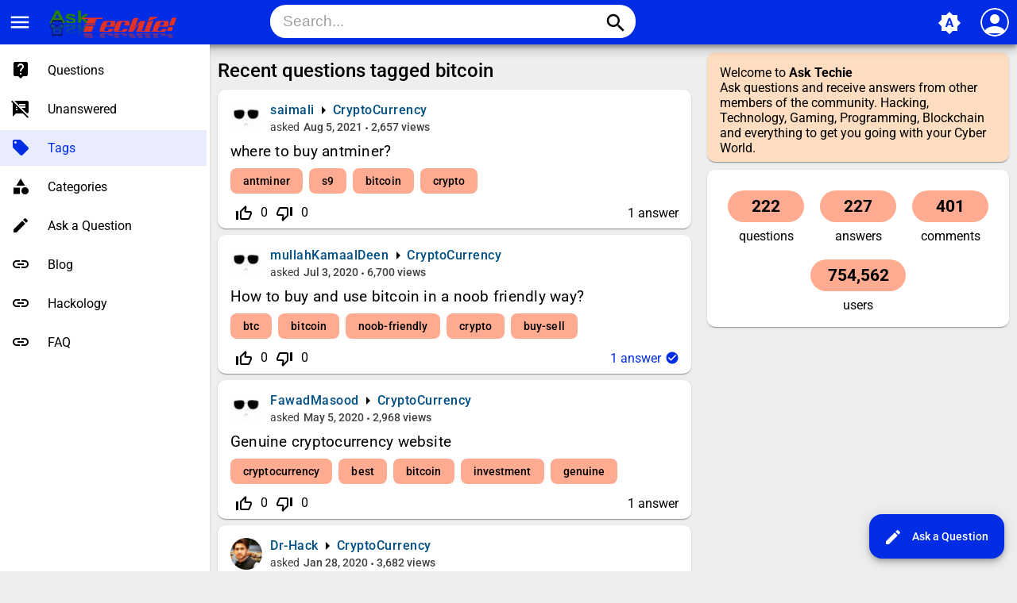

--- FILE ---
content_type: text/html; charset=utf-8
request_url: https://drhack.net/tag/bitcoin
body_size: 8514
content:
<!DOCTYPE html>
<html lang="en">
	<!-- Powered by Question2Answer - http://www.question2answer.org/ -->
	<head>
		<meta charset="utf-8">
		<title>Recent questions tagged bitcoin - Ask Techie - Hackology</title>
		<META NAME="robots" CONTENT="noindex, follow">
			<meta name="viewport" content="width=device-width, initial-scale=1">
			<meta name="theme-color" content="#002de3">
				<link rel="manifest" href="../qa-theme/MayroPro-4.4.0/manifest.webmanifest">
					
						
							<style type="text/css">@font-face {font-family:Noto Serif;font-style:normal;font-weight:400;src:url(/cf-fonts/v/noto-serif/5.0.18/latin-ext/wght/normal.woff2);unicode-range:U+0100-02AF,U+0304,U+0308,U+0329,U+1E00-1E9F,U+1EF2-1EFF,U+2020,U+20A0-20AB,U+20AD-20CF,U+2113,U+2C60-2C7F,U+A720-A7FF;font-display:swap;}@font-face {font-family:Noto Serif;font-style:normal;font-weight:400;src:url(/cf-fonts/v/noto-serif/5.0.18/vietnamese/wght/normal.woff2);unicode-range:U+0102-0103,U+0110-0111,U+0128-0129,U+0168-0169,U+01A0-01A1,U+01AF-01B0,U+0300-0301,U+0303-0304,U+0308-0309,U+0323,U+0329,U+1EA0-1EF9,U+20AB;font-display:swap;}@font-face {font-family:Noto Serif;font-style:normal;font-weight:400;src:url(/cf-fonts/v/noto-serif/5.0.18/cyrillic/wght/normal.woff2);unicode-range:U+0301,U+0400-045F,U+0490-0491,U+04B0-04B1,U+2116;font-display:swap;}@font-face {font-family:Noto Serif;font-style:normal;font-weight:400;src:url(/cf-fonts/v/noto-serif/5.0.18/cyrillic-ext/wght/normal.woff2);unicode-range:U+0460-052F,U+1C80-1C88,U+20B4,U+2DE0-2DFF,U+A640-A69F,U+FE2E-FE2F;font-display:swap;}@font-face {font-family:Noto Serif;font-style:normal;font-weight:400;src:url(/cf-fonts/v/noto-serif/5.0.18/greek-ext/wght/normal.woff2);unicode-range:U+1F00-1FFF;font-display:swap;}@font-face {font-family:Noto Serif;font-style:normal;font-weight:400;src:url(/cf-fonts/v/noto-serif/5.0.18/latin/wght/normal.woff2);unicode-range:U+0000-00FF,U+0131,U+0152-0153,U+02BB-02BC,U+02C6,U+02DA,U+02DC,U+0304,U+0308,U+0329,U+2000-206F,U+2074,U+20AC,U+2122,U+2191,U+2193,U+2212,U+2215,U+FEFF,U+FFFD;font-display:swap;}@font-face {font-family:Noto Serif;font-style:normal;font-weight:400;src:url(/cf-fonts/v/noto-serif/5.0.18/greek/wght/normal.woff2);unicode-range:U+0370-03FF;font-display:swap;}@font-face {font-family:Noto Serif;font-style:normal;font-weight:700;src:url(/cf-fonts/v/noto-serif/5.0.18/latin-ext/wght/normal.woff2);unicode-range:U+0100-02AF,U+0304,U+0308,U+0329,U+1E00-1E9F,U+1EF2-1EFF,U+2020,U+20A0-20AB,U+20AD-20CF,U+2113,U+2C60-2C7F,U+A720-A7FF;font-display:swap;}@font-face {font-family:Noto Serif;font-style:normal;font-weight:700;src:url(/cf-fonts/v/noto-serif/5.0.18/greek/wght/normal.woff2);unicode-range:U+0370-03FF;font-display:swap;}@font-face {font-family:Noto Serif;font-style:normal;font-weight:700;src:url(/cf-fonts/v/noto-serif/5.0.18/vietnamese/wght/normal.woff2);unicode-range:U+0102-0103,U+0110-0111,U+0128-0129,U+0168-0169,U+01A0-01A1,U+01AF-01B0,U+0300-0301,U+0303-0304,U+0308-0309,U+0323,U+0329,U+1EA0-1EF9,U+20AB;font-display:swap;}@font-face {font-family:Noto Serif;font-style:normal;font-weight:700;src:url(/cf-fonts/v/noto-serif/5.0.18/cyrillic/wght/normal.woff2);unicode-range:U+0301,U+0400-045F,U+0490-0491,U+04B0-04B1,U+2116;font-display:swap;}@font-face {font-family:Noto Serif;font-style:normal;font-weight:700;src:url(/cf-fonts/v/noto-serif/5.0.18/cyrillic-ext/wght/normal.woff2);unicode-range:U+0460-052F,U+1C80-1C88,U+20B4,U+2DE0-2DFF,U+A640-A69F,U+FE2E-FE2F;font-display:swap;}@font-face {font-family:Noto Serif;font-style:normal;font-weight:700;src:url(/cf-fonts/v/noto-serif/5.0.18/greek-ext/wght/normal.woff2);unicode-range:U+1F00-1FFF;font-display:swap;}@font-face {font-family:Noto Serif;font-style:normal;font-weight:700;src:url(/cf-fonts/v/noto-serif/5.0.18/latin/wght/normal.woff2);unicode-range:U+0000-00FF,U+0131,U+0152-0153,U+02BB-02BC,U+02C6,U+02DA,U+02DC,U+0304,U+0308,U+0329,U+2000-206F,U+2074,U+20AC,U+2122,U+2191,U+2193,U+2212,U+2215,U+FEFF,U+FFFD;font-display:swap;}@font-face {font-family:Noto Serif;font-style:italic;font-weight:400;src:url(/cf-fonts/v/noto-serif/5.0.18/latin-ext/wght/italic.woff2);unicode-range:U+0100-02AF,U+0304,U+0308,U+0329,U+1E00-1E9F,U+1EF2-1EFF,U+2020,U+20A0-20AB,U+20AD-20CF,U+2113,U+2C60-2C7F,U+A720-A7FF;font-display:swap;}@font-face {font-family:Noto Serif;font-style:italic;font-weight:400;src:url(/cf-fonts/v/noto-serif/5.0.18/vietnamese/wght/italic.woff2);unicode-range:U+0102-0103,U+0110-0111,U+0128-0129,U+0168-0169,U+01A0-01A1,U+01AF-01B0,U+0300-0301,U+0303-0304,U+0308-0309,U+0323,U+0329,U+1EA0-1EF9,U+20AB;font-display:swap;}@font-face {font-family:Noto Serif;font-style:italic;font-weight:400;src:url(/cf-fonts/v/noto-serif/5.0.18/cyrillic-ext/wght/italic.woff2);unicode-range:U+0460-052F,U+1C80-1C88,U+20B4,U+2DE0-2DFF,U+A640-A69F,U+FE2E-FE2F;font-display:swap;}@font-face {font-family:Noto Serif;font-style:italic;font-weight:400;src:url(/cf-fonts/v/noto-serif/5.0.18/cyrillic/wght/italic.woff2);unicode-range:U+0301,U+0400-045F,U+0490-0491,U+04B0-04B1,U+2116;font-display:swap;}@font-face {font-family:Noto Serif;font-style:italic;font-weight:400;src:url(/cf-fonts/v/noto-serif/5.0.18/greek/wght/italic.woff2);unicode-range:U+0370-03FF;font-display:swap;}@font-face {font-family:Noto Serif;font-style:italic;font-weight:400;src:url(/cf-fonts/v/noto-serif/5.0.18/greek-ext/wght/italic.woff2);unicode-range:U+1F00-1FFF;font-display:swap;}@font-face {font-family:Noto Serif;font-style:italic;font-weight:400;src:url(/cf-fonts/v/noto-serif/5.0.18/latin/wght/italic.woff2);unicode-range:U+0000-00FF,U+0131,U+0152-0153,U+02BB-02BC,U+02C6,U+02DA,U+02DC,U+0304,U+0308,U+0329,U+2000-206F,U+2074,U+20AC,U+2122,U+2191,U+2193,U+2212,U+2215,U+FEFF,U+FFFD;font-display:swap;}@font-face {font-family:Noto Serif;font-style:italic;font-weight:700;src:url(/cf-fonts/v/noto-serif/5.0.18/cyrillic/wght/italic.woff2);unicode-range:U+0301,U+0400-045F,U+0490-0491,U+04B0-04B1,U+2116;font-display:swap;}@font-face {font-family:Noto Serif;font-style:italic;font-weight:700;src:url(/cf-fonts/v/noto-serif/5.0.18/greek/wght/italic.woff2);unicode-range:U+0370-03FF;font-display:swap;}@font-face {font-family:Noto Serif;font-style:italic;font-weight:700;src:url(/cf-fonts/v/noto-serif/5.0.18/cyrillic-ext/wght/italic.woff2);unicode-range:U+0460-052F,U+1C80-1C88,U+20B4,U+2DE0-2DFF,U+A640-A69F,U+FE2E-FE2F;font-display:swap;}@font-face {font-family:Noto Serif;font-style:italic;font-weight:700;src:url(/cf-fonts/v/noto-serif/5.0.18/latin/wght/italic.woff2);unicode-range:U+0000-00FF,U+0131,U+0152-0153,U+02BB-02BC,U+02C6,U+02DA,U+02DC,U+0304,U+0308,U+0329,U+2000-206F,U+2074,U+20AC,U+2122,U+2191,U+2193,U+2212,U+2215,U+FEFF,U+FFFD;font-display:swap;}@font-face {font-family:Noto Serif;font-style:italic;font-weight:700;src:url(/cf-fonts/v/noto-serif/5.0.18/latin-ext/wght/italic.woff2);unicode-range:U+0100-02AF,U+0304,U+0308,U+0329,U+1E00-1E9F,U+1EF2-1EFF,U+2020,U+20A0-20AB,U+20AD-20CF,U+2113,U+2C60-2C7F,U+A720-A7FF;font-display:swap;}@font-face {font-family:Noto Serif;font-style:italic;font-weight:700;src:url(/cf-fonts/v/noto-serif/5.0.18/vietnamese/wght/italic.woff2);unicode-range:U+0102-0103,U+0110-0111,U+0128-0129,U+0168-0169,U+01A0-01A1,U+01AF-01B0,U+0300-0301,U+0303-0304,U+0308-0309,U+0323,U+0329,U+1EA0-1EF9,U+20AB;font-display:swap;}@font-face {font-family:Noto Serif;font-style:italic;font-weight:700;src:url(/cf-fonts/v/noto-serif/5.0.18/greek-ext/wght/italic.woff2);unicode-range:U+1F00-1FFF;font-display:swap;}@font-face {font-family:Roboto;font-style:normal;font-weight:400;src:url(/cf-fonts/s/roboto/5.0.11/greek/400/normal.woff2);unicode-range:U+0370-03FF;font-display:swap;}@font-face {font-family:Roboto;font-style:normal;font-weight:400;src:url(/cf-fonts/s/roboto/5.0.11/latin/400/normal.woff2);unicode-range:U+0000-00FF,U+0131,U+0152-0153,U+02BB-02BC,U+02C6,U+02DA,U+02DC,U+0304,U+0308,U+0329,U+2000-206F,U+2074,U+20AC,U+2122,U+2191,U+2193,U+2212,U+2215,U+FEFF,U+FFFD;font-display:swap;}@font-face {font-family:Roboto;font-style:normal;font-weight:400;src:url(/cf-fonts/s/roboto/5.0.11/vietnamese/400/normal.woff2);unicode-range:U+0102-0103,U+0110-0111,U+0128-0129,U+0168-0169,U+01A0-01A1,U+01AF-01B0,U+0300-0301,U+0303-0304,U+0308-0309,U+0323,U+0329,U+1EA0-1EF9,U+20AB;font-display:swap;}@font-face {font-family:Roboto;font-style:normal;font-weight:400;src:url(/cf-fonts/s/roboto/5.0.11/cyrillic/400/normal.woff2);unicode-range:U+0301,U+0400-045F,U+0490-0491,U+04B0-04B1,U+2116;font-display:swap;}@font-face {font-family:Roboto;font-style:normal;font-weight:400;src:url(/cf-fonts/s/roboto/5.0.11/cyrillic-ext/400/normal.woff2);unicode-range:U+0460-052F,U+1C80-1C88,U+20B4,U+2DE0-2DFF,U+A640-A69F,U+FE2E-FE2F;font-display:swap;}@font-face {font-family:Roboto;font-style:normal;font-weight:400;src:url(/cf-fonts/s/roboto/5.0.11/greek-ext/400/normal.woff2);unicode-range:U+1F00-1FFF;font-display:swap;}@font-face {font-family:Roboto;font-style:normal;font-weight:400;src:url(/cf-fonts/s/roboto/5.0.11/latin-ext/400/normal.woff2);unicode-range:U+0100-02AF,U+0304,U+0308,U+0329,U+1E00-1E9F,U+1EF2-1EFF,U+2020,U+20A0-20AB,U+20AD-20CF,U+2113,U+2C60-2C7F,U+A720-A7FF;font-display:swap;}@font-face {font-family:Roboto;font-style:normal;font-weight:500;src:url(/cf-fonts/s/roboto/5.0.11/greek-ext/500/normal.woff2);unicode-range:U+1F00-1FFF;font-display:swap;}@font-face {font-family:Roboto;font-style:normal;font-weight:500;src:url(/cf-fonts/s/roboto/5.0.11/vietnamese/500/normal.woff2);unicode-range:U+0102-0103,U+0110-0111,U+0128-0129,U+0168-0169,U+01A0-01A1,U+01AF-01B0,U+0300-0301,U+0303-0304,U+0308-0309,U+0323,U+0329,U+1EA0-1EF9,U+20AB;font-display:swap;}@font-face {font-family:Roboto;font-style:normal;font-weight:500;src:url(/cf-fonts/s/roboto/5.0.11/cyrillic/500/normal.woff2);unicode-range:U+0301,U+0400-045F,U+0490-0491,U+04B0-04B1,U+2116;font-display:swap;}@font-face {font-family:Roboto;font-style:normal;font-weight:500;src:url(/cf-fonts/s/roboto/5.0.11/greek/500/normal.woff2);unicode-range:U+0370-03FF;font-display:swap;}@font-face {font-family:Roboto;font-style:normal;font-weight:500;src:url(/cf-fonts/s/roboto/5.0.11/cyrillic-ext/500/normal.woff2);unicode-range:U+0460-052F,U+1C80-1C88,U+20B4,U+2DE0-2DFF,U+A640-A69F,U+FE2E-FE2F;font-display:swap;}@font-face {font-family:Roboto;font-style:normal;font-weight:500;src:url(/cf-fonts/s/roboto/5.0.11/latin/500/normal.woff2);unicode-range:U+0000-00FF,U+0131,U+0152-0153,U+02BB-02BC,U+02C6,U+02DA,U+02DC,U+0304,U+0308,U+0329,U+2000-206F,U+2074,U+20AC,U+2122,U+2191,U+2193,U+2212,U+2215,U+FEFF,U+FFFD;font-display:swap;}@font-face {font-family:Roboto;font-style:normal;font-weight:500;src:url(/cf-fonts/s/roboto/5.0.11/latin-ext/500/normal.woff2);unicode-range:U+0100-02AF,U+0304,U+0308,U+0329,U+1E00-1E9F,U+1EF2-1EFF,U+2020,U+20A0-20AB,U+20AD-20CF,U+2113,U+2C60-2C7F,U+A720-A7FF;font-display:swap;}@font-face {font-family:Roboto;font-style:normal;font-weight:700;src:url(/cf-fonts/s/roboto/5.0.11/greek/700/normal.woff2);unicode-range:U+0370-03FF;font-display:swap;}@font-face {font-family:Roboto;font-style:normal;font-weight:700;src:url(/cf-fonts/s/roboto/5.0.11/greek-ext/700/normal.woff2);unicode-range:U+1F00-1FFF;font-display:swap;}@font-face {font-family:Roboto;font-style:normal;font-weight:700;src:url(/cf-fonts/s/roboto/5.0.11/latin/700/normal.woff2);unicode-range:U+0000-00FF,U+0131,U+0152-0153,U+02BB-02BC,U+02C6,U+02DA,U+02DC,U+0304,U+0308,U+0329,U+2000-206F,U+2074,U+20AC,U+2122,U+2191,U+2193,U+2212,U+2215,U+FEFF,U+FFFD;font-display:swap;}@font-face {font-family:Roboto;font-style:normal;font-weight:700;src:url(/cf-fonts/s/roboto/5.0.11/cyrillic/700/normal.woff2);unicode-range:U+0301,U+0400-045F,U+0490-0491,U+04B0-04B1,U+2116;font-display:swap;}@font-face {font-family:Roboto;font-style:normal;font-weight:700;src:url(/cf-fonts/s/roboto/5.0.11/latin-ext/700/normal.woff2);unicode-range:U+0100-02AF,U+0304,U+0308,U+0329,U+1E00-1E9F,U+1EF2-1EFF,U+2020,U+20A0-20AB,U+20AD-20CF,U+2113,U+2C60-2C7F,U+A720-A7FF;font-display:swap;}@font-face {font-family:Roboto;font-style:normal;font-weight:700;src:url(/cf-fonts/s/roboto/5.0.11/vietnamese/700/normal.woff2);unicode-range:U+0102-0103,U+0110-0111,U+0128-0129,U+0168-0169,U+01A0-01A1,U+01AF-01B0,U+0300-0301,U+0303-0304,U+0308-0309,U+0323,U+0329,U+1EA0-1EF9,U+20AB;font-display:swap;}@font-face {font-family:Roboto;font-style:normal;font-weight:700;src:url(/cf-fonts/s/roboto/5.0.11/cyrillic-ext/700/normal.woff2);unicode-range:U+0460-052F,U+1C80-1C88,U+20B4,U+2DE0-2DFF,U+A640-A69F,U+FE2E-FE2F;font-display:swap;}</style>
								<link rel="stylesheet" href="https://fonts.googleapis.com/icon?family=Material+Icons">
									<link rel="stylesheet" href="../qa-theme/MayroPro-4.4.0/qa-styles.min.css?1.8.8">
									<style type="text/css">/*Enter your custom CSS here */
.subscribe {
  margin: 80px auto;
  padding: 20px;
  width: 300px;
  background: white;
  border-radius: 5px;
  -webkit-box-shadow: 0 1px 2px rgba(0, 0, 0, 0.5);
  box-shadow: 0 1px 2px rgba(0, 0, 0, 0.5);
}

.subscribe-pitch {
  padding-left: 120px;
  background: url("../newsletter/img/email.png") 5px center no-repeat;
}
.subscribe-pitch > h3 {
  margin: 0 0 12px;
  font-size: 14px;
  font-weight: bold;
  color: #222;
  text-transform: uppercase;
}
.subscribe-pitch > p {
  line-height: 22px;
  color: #484848;
}

.subscribe-form {
  position: relative;
  margin: 20px -20px -20px;
  padding: 15px;
  background: #fafafa;
  border-top: 1px solid #ccc;
  border-radius: 0 0 6px 6px;
  background-image: -webkit-linear-gradient(top, #fafafa, #eaeaea 50%, #e1e1e1 51%, #f2f2f2);
  background-image: -moz-linear-gradient(top, #fafafa, #eaeaea 50%, #e1e1e1 51%, #f2f2f2);
  background-image: -o-linear-gradient(top, #fafafa, #eaeaea 50%, #e1e1e1 51%, #f2f2f2);
  background-image: linear-gradient(to bottom, #fafafa, #eaeaea 50%, #e1e1e1 51%, #f2f2f2);
  -webkit-box-shadow: inset 0 1px white;
  box-shadow: inset 0 1px white;
}

.subscribe-input {
  padding: 0 16px;
  width: 100%;
  height: 35px;
  font-family: 'Lucida Grande', Tahoma, Verdana, sans-serif;
  font-size: 15px;
  color: #444;
  background: #fefefe;
  background-clip: padding-box;
  border: 1px solid;
  border-color: #999 #aaa #aaa;
  border-radius: 20px;
  -webkit-box-shadow: inset 0 1px 1px rgba(0, 0, 0, 0.2), 0 1px #f8f8f8;
  box-shadow: inset 0 1px 1px rgba(0, 0, 0, 0.2), 0 1px #f8f8f8;
}
.subscribe-input:focus {
  outline: 0;
}

.subscribe-submit {
  display: block;
  position: absolute;
  top: 15px;
  right: 15px;
  padding-left: 15px;
  height: 35px;
  width: 60px;
  background: #60e160;
  border: 1px solid;
  border-color: #4c9d50 #4c9d50 #4c9d50 #55af5a;
  border-radius: 0 20px 20px 0;
  cursor: pointer;
  font: 0/0 serif;
  text-shadow: none;
  color: transparent;
  background-image: -webkit-linear-gradient(top, #84f087, #4cd94a);
  background-image: -moz-linear-gradient(top, #84f087, #4cd94a);
  background-image: -o-linear-gradient(top, #84f087, #4cd94a);
  background-image: linear-gradient(to bottom, #84f087, #4cd94a);
  -webkit-box-shadow: inset 0 1px rgba(255, 255, 255, 0.4);
  box-shadow: inset 0 1px rgba(255, 255, 255, 0.4);
}
.subscribe-submit:active {
  background: #4cdf4d;
  -webkit-box-shadow: inset 0 0 3px rgba(0, 0, 0, 0.3);
  box-shadow: inset 0 0 3px rgba(0, 0, 0, 0.3);
}
.subscribe-submit:before {
  content: '';
  display: block;
  margin-top: 1px;
  width: 25px;
  height: 19px;
  background: url("../newsletter/img/tick.png");
}</style>
									<link rel="stylesheet" TYPE="text/css" href="https://drhack.net/qa-plugin/q2a-custom-404-page-master/qa-custom-404-style.css">
									<style>
										.notify-container {
	left: 0;
	right: 0;
	top: 0;
	padding: 0;
	position: fixed;
	width: 100%;
	z-index: 10000;
}
.notify {
	background-color: #F6DF30;
	color: #444444;
	font-weight: bold;
	width: 100%;
	text-align: center;
	font-family: sans-serif;
	font-size: 14px;
	padding: 10px 0;
	position:relative;
}
.notify-close {
	color: #735005;
	cursor: pointer;
	font-size: 18px;
	line-height: 18px;
	padding: 0 3px;
	position: absolute;
	right: 8px;
	text-decoration: none;
	top: 8px;
}
.qa-faq-section-title {
	font-size:125%;
	font-weight:bold;
	margin:10px 0 5px;
	cursor:pointer;
}
.qa-faq-section-text {
	display:none;
	margin:0 0 10px 10px;
}
									</style>
									<link rel="canonical" href="https://drhack.net/tag/bitcoin">
									<script type="12c2aada52bf72cf2cf8e735-text/javascript">
									var qa_root = '..\/';
									var qa_request = 'tag\/bitcoin';
									</script>
									<script src="../qa-content/jquery-3.5.1.min.js" type="12c2aada52bf72cf2cf8e735-text/javascript"></script>
									<script src="../qa-content/qa-global.js?1.8.8" type="12c2aada52bf72cf2cf8e735-text/javascript"></script>
									<script src="../qa-theme/MayroPro-4.4.0/js/main.min.js?1.8.8" async type="12c2aada52bf72cf2cf8e735-text/javascript"></script>
								</head>
								<body
									class="qa-template-tag qa-body-js-off"
									>
									<script type="12c2aada52bf72cf2cf8e735-text/javascript">
										var b = document.getElementsByTagName('body')[0];
										b.className = b.className.replace('qa-body-js-off', 'qa-body-js-on');
									</script>
									<!-- Go to www.addthis.com/dashboard to customize your tools --> <script type="12c2aada52bf72cf2cf8e735-text/javascript" src="//s7.addthis.com/js/300/addthis_widget.js#pubid=Dr-Hack"></script> 
									<div class="qa-body-wrapper">
										
										<div class="qa-header">
											<div class="qa-logo">
												<a href="../" class="qa-logo-link" title="Ask Techie - Hackology"><img src="https://drhack.net/qa-theme/CleanStrap/uploads/ask_techie.png" alt="Ask Techie - Hackology"></a>
											</div>
											<i id="menu-toggle" onclick="if (!window.__cfRLUnblockHandlers) return false; toggleMenu()" class="material-icons" data-cf-modified-12c2aada52bf72cf2cf8e735-="">menu</i>
											<i id="search-toggle" onclick="if (!window.__cfRLUnblockHandlers) return false; toggleSearch()" class="material-icons" data-cf-modified-12c2aada52bf72cf2cf8e735-="">search</i>
											<div id="user-toggle" onclick="if (!window.__cfRLUnblockHandlers) return false; toggleUser()" data-cf-modified-12c2aada52bf72cf2cf8e735-="">
												<div class="login-person"><i class="material-icons">person</i></div>
											</div>
											<div id="qa-nav-user">
												<div class="qa-nav-user">
													<ul class="qa-nav-user-list">
														<li class="qa-nav-user-item qa-nav-user-login">
															<a href="../login?to=tag%2Fbitcoin" class="qa-nav-user-link">Login</a>
														</li>
														<li class="qa-nav-user-item qa-nav-user-register">
															<a href="../register?to=tag%2Fbitcoin" class="qa-nav-user-link">Register</a>
														</li>
													</ul>
													<div class="qa-nav-user-clear">
													</div>
												</div>
												<div id="qa-nav-user-clear" onclick="if (!window.__cfRLUnblockHandlers) return false; toggleUser()" data-cf-modified-12c2aada52bf72cf2cf8e735-=""></div>
											</div>
											<div id="qa-search">
												<div class="qa-search">
													<form method="get" action="../search">
														
														<input type="text" placeholder="Search..." name="q" value="" class="qa-search-field">
														<button type="submit" class="qa-search-button"><i class="material-icons">search</i></button>
													</form>
												</div>
											</div>
											<div class="fab">
												<i id="theme-toggle" class="material-icons" onclick="if (!window.__cfRLUnblockHandlers) return false; toggleTheme(this)" title="System default" data-cf-modified-12c2aada52bf72cf2cf8e735-="">brightness_auto</i>
												<div class="qam-ask"><a href="../ask" class="qam-ask-link"><i class="material-icons">edit</i>Ask a Question</a></div>
											</div>
											<div id="qa-nav-main">
												<div class="qa-logo">
													<a href="../" class="qa-logo-link" title="Ask Techie - Hackology"><img src="https://drhack.net/qa-theme/CleanStrap/uploads/ask_techie.png" alt="Ask Techie - Hackology"></a>
												</div>
												<div class="qa-nav-main">
													<ul class="qa-nav-main-list">
														<li class="qa-nav-main-item qa-nav-main-questions">
															<a href="../questions" class="qa-nav-main-link">Questions</a>
														</li>
														<li class="qa-nav-main-item qa-nav-main-unanswered">
															<a href="../unanswered" class="qa-nav-main-link">Unanswered</a>
														</li>
														<li class="qa-nav-main-item qa-nav-main-tag">
															<a href="../tags" class="qa-nav-main-link qa-nav-main-selected">Tags</a>
														</li>
														<li class="qa-nav-main-item qa-nav-main-categories">
															<a href="../categories" class="qa-nav-main-link">Categories</a>
														</li>
														<li class="qa-nav-main-item qa-nav-main-ask">
															<a href="../ask" class="qa-nav-main-link">Ask a Question</a>
														</li>
														<li class="qa-nav-main-item qa-nav-main-custom-1">
															<a href="https://blog.drhack.net" class="qa-nav-main-link" target="_blank">Blog</a>
														</li>
														<li class="qa-nav-main-item qa-nav-main-hackology">
															<a href="../hackology" class="qa-nav-main-link">Hackology</a>
														</li>
														<li class="qa-nav-main-item qa-nav-main-custom-3">
															<a href="../faq" class="qa-nav-main-link">FAQ</a>
														</li>
													</ul>
													<div class="qa-nav-main-clear">
													</div>
												</div>
											</div>
											<div id="qa-nav-main-clear" onclick="if (!window.__cfRLUnblockHandlers) return false; toggleMenu()" data-cf-modified-12c2aada52bf72cf2cf8e735-=""></div>
											<div class="qa-header-clear">
											</div>
										</div> <!-- END qa-header -->
										
										<div class="qam-main-sidepanel">
											<div class="qa-main">
												<div class="qa-main-heading">
													<h1>
														
														
														Recent questions tagged bitcoin
														
													</h1>
												</div>
												<div class="qa-part-q-list">
													<form method="post" action="../tag/bitcoin">
														<div class="qa-q-list">
															
															<div class="qa-q-list-item" id="q959">
																<div class="qa-q-item-main">
																	<div class="qam-q-post-meta">
																		<span class="qa-q-item-avatar-meta">
																			<span class="qa-q-item-avatar">
																				<a href="../user/saimali" class="qa-avatar-link"><img src="../?qa=image&amp;qa_blobid=16936844269840206568&amp;qa_size=35" width="35" height="31" class="qa-avatar-image" alt=""></a>
																			</span>
																			<span class="qa-q-item-meta">
																				<span class="qa-q-item-who">
																					<span class="qa-q-item-who-pad">by </span>
																					<span class="qa-q-item-who-data"><a href="../user/saimali" class="qa-user-link">saimali</a></span>
																				</span>
																				<span class="qa-q-item-where">
																					<span class="qa-q-item-where-pad">in </span><span class="qa-q-item-where-data"><a href="../cryptocurrency" class="qa-category-link">CryptoCurrency</a></span>
																				</span>
																				<span class="qa-q-item-what">asked</span>
																				<span class="qa-q-item-when">
																					<span class="qa-q-item-when-data">Aug 5, 2021</span>
																				</span>
																				<span class="qa-view-count">
																					<span class="qa-view-count-data">2,657</span><span class="qa-view-count-pad"> views</span>
																				</span>
																			</span>
																		</span>
																	</div>
																	<div class="qa-q-item-title">
																		<a href="../959/where-to-buy-antminer">
																		<span title="currently i am lokking for antminer s9 can anyone suggest me from where i can buy it?">where to buy antminer?</span></a>
																	</div>
																	<div class="qa-q-item-tags">
																		<ul class="qa-q-item-tag-list">
																			<li class="qa-q-item-tag-item"><a href="../tag/antminer" class="qa-tag-link">antminer</a></li>
																			<li class="qa-q-item-tag-item"><a href="../tag/s9" class="qa-tag-link">s9</a></li>
																			<li class="qa-q-item-tag-item"><a href="../tag/bitcoin" class="qa-tag-link">bitcoin</a></li>
																			<li class="qa-q-item-tag-item"><a href="../tag/crypto" class="qa-tag-link">crypto</a></li>
																		</ul>
																	</div>
																</div>
																<div class="qa-q-item-stats">
																	<div class="qa-voting qa-voting-net" id="voting_959">
																		<div class="qa-vote-buttons qa-vote-buttons-net">
																			<input title="Click to vote up" name="vote_959_1_q959" onclick="if (!window.__cfRLUnblockHandlers) return false; return qa_vote_click(this);" type="submit" value="+" class="qa-vote-first-button qa-vote-up-button" data-cf-modified-12c2aada52bf72cf2cf8e735-=""> 
																			<i class="material-icons enabled">thumb_up_off_alt</i>
																			<span class="enabled qa-upvote-count">
																				<span class="enabled qa-upvote-count-data">0</span><span class="enabled qa-upvote-count-pad"> like</span>
																			</span>
																			<input title="Click to vote down" name="vote_959_-1_q959" onclick="if (!window.__cfRLUnblockHandlers) return false; return qa_vote_click(this);" type="submit" value="&ndash;" class="qa-vote-second-button qa-vote-down-button" data-cf-modified-12c2aada52bf72cf2cf8e735-=""> 
																			<i class="material-icons enabled">thumb_down_off_alt</i>
																			<span class="enabled qa-downvote-count">
																				<span class="enabled qa-downvote-count-data">0</span><span class="enabled qa-downvote-count-pad"> dislike</span>
																			</span>
																		</div>
																		<div class="qa-vote-clear">
																		</div>
																	</div>
																	<span class="qa-a-count">
																		<span class="qa-a-count-data">1</span><span class="qa-a-count-pad"> answer</span>
																	</span>
																</div>
																<div class="qa-q-item-clear">
																</div>
															</div> <!-- END qa-q-list-item -->
															
															<div class="qa-q-list-item" id="q910">
																<div class="qa-q-item-main">
																	<div class="qam-q-post-meta">
																		<span class="qa-q-item-avatar-meta">
																			<span class="qa-q-item-avatar">
																				<a href="../user/mullahKamaalDeen" class="qa-avatar-link"><img src="../?qa=image&amp;qa_blobid=16936844269840206568&amp;qa_size=35" width="35" height="31" class="qa-avatar-image" alt=""></a>
																			</span>
																			<span class="qa-q-item-meta">
																				<span class="qa-q-item-who">
																					<span class="qa-q-item-who-pad">by </span>
																					<span class="qa-q-item-who-data"><a href="../user/mullahKamaalDeen" class="qa-user-link">mullahKamaalDeen</a></span>
																				</span>
																				<span class="qa-q-item-where">
																					<span class="qa-q-item-where-pad">in </span><span class="qa-q-item-where-data"><a href="../cryptocurrency" class="qa-category-link">CryptoCurrency</a></span>
																				</span>
																				<span class="qa-q-item-what">asked</span>
																				<span class="qa-q-item-when">
																					<span class="qa-q-item-when-data">Jul 3, 2020</span>
																				</span>
																				<span class="qa-view-count">
																					<span class="qa-view-count-data">6,700</span><span class="qa-view-count-pad"> views</span>
																				</span>
																			</span>
																		</span>
																	</div>
																	<div class="qa-q-item-title">
																		<a href="../910/how-to-buy-and-use-bitcoin-in-a-noob-friendly-way">
																		<span title="I am looking for a quick guide for someone who just wants to buy and send BTC and not get overwhelmed with unnecessary info. Can you help, please? Thanks!">How to buy and use bitcoin in a noob friendly way?</span></a>
																	</div>
																	<div class="qa-q-item-tags">
																		<ul class="qa-q-item-tag-list">
																			<li class="qa-q-item-tag-item"><a href="../tag/btc" class="qa-tag-link">btc</a></li>
																			<li class="qa-q-item-tag-item"><a href="../tag/bitcoin" class="qa-tag-link">bitcoin</a></li>
																			<li class="qa-q-item-tag-item"><a href="../tag/noob-friendly" class="qa-tag-link">noob-friendly</a></li>
																			<li class="qa-q-item-tag-item"><a href="../tag/crypto" class="qa-tag-link">crypto</a></li>
																			<li class="qa-q-item-tag-item"><a href="../tag/buy-sell" class="qa-tag-link">buy-sell</a></li>
																		</ul>
																	</div>
																</div>
																<div class="qa-q-item-stats">
																	<div class="qa-voting qa-voting-net" id="voting_910">
																		<div class="qa-vote-buttons qa-vote-buttons-net">
																			<input title="Click to vote up" name="vote_910_1_q910" onclick="if (!window.__cfRLUnblockHandlers) return false; return qa_vote_click(this);" type="submit" value="+" class="qa-vote-first-button qa-vote-up-button" data-cf-modified-12c2aada52bf72cf2cf8e735-=""> 
																			<i class="material-icons enabled">thumb_up_off_alt</i>
																			<span class="enabled qa-upvote-count">
																				<span class="enabled qa-upvote-count-data">0</span><span class="enabled qa-upvote-count-pad"> like</span>
																			</span>
																			<input title="Click to vote down" name="vote_910_-1_q910" onclick="if (!window.__cfRLUnblockHandlers) return false; return qa_vote_click(this);" type="submit" value="&ndash;" class="qa-vote-second-button qa-vote-down-button" data-cf-modified-12c2aada52bf72cf2cf8e735-=""> 
																			<i class="material-icons enabled">thumb_down_off_alt</i>
																			<span class="enabled qa-downvote-count">
																				<span class="enabled qa-downvote-count-data">0</span><span class="enabled qa-downvote-count-pad"> dislike</span>
																			</span>
																		</div>
																		<div class="qa-vote-clear">
																		</div>
																	</div>
																	<span class="qa-a-count qa-a-count-selected">
																		<span class="qa-a-count-data">1</span><span class="qa-a-count-pad"> answer</span>
																	</span>
																</div>
																<div class="qa-q-item-clear">
																</div>
															</div> <!-- END qa-q-list-item -->
															
															<div class="qa-q-list-item" id="q900">
																<div class="qa-q-item-main">
																	<div class="qam-q-post-meta">
																		<span class="qa-q-item-avatar-meta">
																			<span class="qa-q-item-avatar">
																				<a href="../user/FawadMasood" class="qa-avatar-link"><img src="../?qa=image&amp;qa_blobid=16936844269840206568&amp;qa_size=35" width="35" height="31" class="qa-avatar-image" alt=""></a>
																			</span>
																			<span class="qa-q-item-meta">
																				<span class="qa-q-item-who">
																					<span class="qa-q-item-who-pad">by </span>
																					<span class="qa-q-item-who-data"><a href="../user/FawadMasood" class="qa-user-link">FawadMasood</a></span>
																				</span>
																				<span class="qa-q-item-where">
																					<span class="qa-q-item-where-pad">in </span><span class="qa-q-item-where-data"><a href="../cryptocurrency" class="qa-category-link">CryptoCurrency</a></span>
																				</span>
																				<span class="qa-q-item-what">asked</span>
																				<span class="qa-q-item-when">
																					<span class="qa-q-item-when-data">May 5, 2020</span>
																				</span>
																				<span class="qa-view-count">
																					<span class="qa-view-count-data">2,968</span><span class="qa-view-count-pad"> views</span>
																				</span>
																			</span>
																		</span>
																	</div>
																	<div class="qa-q-item-title">
																		<a href="../900/genuine-cryptocurrency-website">
																		<span title="Please can you share those websites that are genuine for investment ... Risk level zero ho...Please help me">Genuine cryptocurrency website</span></a>
																	</div>
																	<div class="qa-q-item-tags">
																		<ul class="qa-q-item-tag-list">
																			<li class="qa-q-item-tag-item"><a href="../tag/cryptocurrency" class="qa-tag-link">cryptocurrency</a></li>
																			<li class="qa-q-item-tag-item"><a href="../tag/best" class="qa-tag-link">best</a></li>
																			<li class="qa-q-item-tag-item"><a href="../tag/bitcoin" class="qa-tag-link">bitcoin</a></li>
																			<li class="qa-q-item-tag-item"><a href="../tag/investment" class="qa-tag-link">investment</a></li>
																			<li class="qa-q-item-tag-item"><a href="../tag/genuine" class="qa-tag-link">genuine</a></li>
																		</ul>
																	</div>
																</div>
																<div class="qa-q-item-stats">
																	<div class="qa-voting qa-voting-net" id="voting_900">
																		<div class="qa-vote-buttons qa-vote-buttons-net">
																			<input title="Click to vote up" name="vote_900_1_q900" onclick="if (!window.__cfRLUnblockHandlers) return false; return qa_vote_click(this);" type="submit" value="+" class="qa-vote-first-button qa-vote-up-button" data-cf-modified-12c2aada52bf72cf2cf8e735-=""> 
																			<i class="material-icons enabled">thumb_up_off_alt</i>
																			<span class="enabled qa-upvote-count">
																				<span class="enabled qa-upvote-count-data">0</span><span class="enabled qa-upvote-count-pad"> like</span>
																			</span>
																			<input title="Click to vote down" name="vote_900_-1_q900" onclick="if (!window.__cfRLUnblockHandlers) return false; return qa_vote_click(this);" type="submit" value="&ndash;" class="qa-vote-second-button qa-vote-down-button" data-cf-modified-12c2aada52bf72cf2cf8e735-=""> 
																			<i class="material-icons enabled">thumb_down_off_alt</i>
																			<span class="enabled qa-downvote-count">
																				<span class="enabled qa-downvote-count-data">0</span><span class="enabled qa-downvote-count-pad"> dislike</span>
																			</span>
																		</div>
																		<div class="qa-vote-clear">
																		</div>
																	</div>
																	<span class="qa-a-count">
																		<span class="qa-a-count-data">1</span><span class="qa-a-count-pad"> answer</span>
																	</span>
																</div>
																<div class="qa-q-item-clear">
																</div>
															</div> <!-- END qa-q-list-item -->
															
															<div class="qa-q-list-item" id="q884">
																<div class="qa-q-item-main">
																	<div class="qam-q-post-meta">
																		<span class="qa-q-item-avatar-meta">
																			<span class="qa-q-item-avatar">
																				<a href="../user/Dr-Hack" class="qa-avatar-link"><img src="https://www.gravatar.com/avatar/4ef468bc1ad52669e3bb9e3a8dab9b7d?s=35" width="35" height="35" class="qa-avatar-image" alt="" ></a>
																			</span>
																			<span class="qa-q-item-meta">
																				<span class="qa-q-item-who">
																					<span class="qa-q-item-who-pad">by </span>
																					<span class="qa-q-item-who-data"><a href="../user/Dr-Hack" class="qa-user-link">Dr-Hack</a></span>
																				</span>
																				<span class="qa-q-item-where">
																					<span class="qa-q-item-where-pad">in </span><span class="qa-q-item-where-data"><a href="../cryptocurrency" class="qa-category-link">CryptoCurrency</a></span>
																				</span>
																				<span class="qa-q-item-what">asked</span>
																				<span class="qa-q-item-when">
																					<span class="qa-q-item-when-data">Jan 28, 2020</span>
																				</span>
																				<span class="qa-view-count">
																					<span class="qa-view-count-data">3,682</span><span class="qa-view-count-pad"> views</span>
																				</span>
																			</span>
																		</span>
																	</div>
																	<div class="qa-q-item-title">
																		<a href="../884/who-accepts-bitcoin-in-year-2020">
																		<span title="Bitcoin has a future, that I am certain off but who all accept Bitcoin in their company or business as 2020 has started already">Who Accepts Bitcoin in year 2020 ?</span></a>
																	</div>
																	<div class="qa-q-item-tags">
																		<ul class="qa-q-item-tag-list">
																			<li class="qa-q-item-tag-item"><a href="../tag/bitcoin" class="qa-tag-link">bitcoin</a></li>
																			<li class="qa-q-item-tag-item"><a href="../tag/cryptocurrency" class="qa-tag-link">cryptocurrency</a></li>
																		</ul>
																	</div>
																</div>
																<div class="qa-q-item-stats">
																	<div class="qa-voting qa-voting-net" id="voting_884">
																		<div class="qa-vote-buttons qa-vote-buttons-net">
																			<input title="Click to vote up" name="vote_884_1_q884" onclick="if (!window.__cfRLUnblockHandlers) return false; return qa_vote_click(this);" type="submit" value="+" class="qa-vote-first-button qa-vote-up-button" data-cf-modified-12c2aada52bf72cf2cf8e735-=""> 
																			<i class="material-icons enabled">thumb_up_off_alt</i>
																			<span class="enabled qa-upvote-count">
																				<span class="enabled qa-upvote-count-data">0</span><span class="enabled qa-upvote-count-pad"> like</span>
																			</span>
																			<input title="Click to vote down" name="vote_884_-1_q884" onclick="if (!window.__cfRLUnblockHandlers) return false; return qa_vote_click(this);" type="submit" value="&ndash;" class="qa-vote-second-button qa-vote-down-button" data-cf-modified-12c2aada52bf72cf2cf8e735-=""> 
																			<i class="material-icons enabled">thumb_down_off_alt</i>
																			<span class="enabled qa-downvote-count">
																				<span class="enabled qa-downvote-count-data">0</span><span class="enabled qa-downvote-count-pad"> dislike</span>
																			</span>
																		</div>
																		<div class="qa-vote-clear">
																		</div>
																	</div>
																	<span class="qa-a-count qa-a-count-selected">
																		<span class="qa-a-count-data">1</span><span class="qa-a-count-pad"> answer</span>
																	</span>
																</div>
																<div class="qa-q-item-clear">
																</div>
															</div> <!-- END qa-q-list-item -->
															
															<div class="qa-q-list-item" id="q803">
																<div class="qa-q-item-main">
																	<div class="qam-q-post-meta">
																		<span class="qa-q-item-avatar-meta">
																			<span class="qa-q-item-avatar">
																				<a href="../user/Feridi" class="qa-avatar-link"><img src="../?qa=image&amp;qa_blobid=16936844269840206568&amp;qa_size=35" width="35" height="31" class="qa-avatar-image" alt=""></a>
																			</span>
																			<span class="qa-q-item-meta">
																				<span class="qa-q-item-who">
																					<span class="qa-q-item-who-pad">by </span>
																					<span class="qa-q-item-who-data"><a href="../user/Feridi" class="qa-user-link">Feridi</a></span>
																				</span>
																				<span class="qa-q-item-where">
																					<span class="qa-q-item-where-pad">in </span><span class="qa-q-item-where-data"><a href="../cryptocurrency" class="qa-category-link">CryptoCurrency</a></span>
																				</span>
																				<span class="qa-q-item-what">asked</span>
																				<span class="qa-q-item-when">
																					<span class="qa-q-item-when-data">Jun 15, 2019</span>
																				</span>
																				<span class="qa-view-count">
																					<span class="qa-view-count-data">3,381</span><span class="qa-view-count-pad"> views</span>
																				</span>
																			</span>
																		</span>
																	</div>
																	<div class="qa-q-item-title">
																		<a href="../803/day-trading-bitcoin">
																		<span title="How to do Day trading of bitcoin ? where should i start from ?">Day Trading bitcoin !</span></a>
																	</div>
																	<div class="qa-q-item-tags">
																		<ul class="qa-q-item-tag-list">
																			<li class="qa-q-item-tag-item"><a href="../tag/cryptocurrency" class="qa-tag-link">cryptocurrency</a></li>
																			<li class="qa-q-item-tag-item"><a href="../tag/bitcoin" class="qa-tag-link">bitcoin</a></li>
																			<li class="qa-q-item-tag-item"><a href="../tag/crypto" class="qa-tag-link">crypto</a></li>
																			<li class="qa-q-item-tag-item"><a href="../tag/trading" class="qa-tag-link">trading</a></li>
																		</ul>
																	</div>
																</div>
																<div class="qa-q-item-stats">
																	<div class="qa-voting qa-voting-net" id="voting_803">
																		<div class="qa-vote-buttons qa-vote-buttons-net">
																			<input title="Click to vote up" name="vote_803_1_q803" onclick="if (!window.__cfRLUnblockHandlers) return false; return qa_vote_click(this);" type="submit" value="+" class="qa-vote-first-button qa-vote-up-button" data-cf-modified-12c2aada52bf72cf2cf8e735-=""> 
																			<i class="material-icons enabled">thumb_up_off_alt</i>
																			<span class="enabled qa-upvote-count">
																				<span class="enabled qa-upvote-count-data">0</span><span class="enabled qa-upvote-count-pad"> like</span>
																			</span>
																			<input title="Click to vote down" name="vote_803_-1_q803" onclick="if (!window.__cfRLUnblockHandlers) return false; return qa_vote_click(this);" type="submit" value="&ndash;" class="qa-vote-second-button qa-vote-down-button" data-cf-modified-12c2aada52bf72cf2cf8e735-=""> 
																			<i class="material-icons enabled">thumb_down_off_alt</i>
																			<span class="enabled qa-downvote-count">
																				<span class="enabled qa-downvote-count-data">0</span><span class="enabled qa-downvote-count-pad"> dislike</span>
																			</span>
																		</div>
																		<div class="qa-vote-clear">
																		</div>
																	</div>
																	<span class="qa-a-count qa-a-count-selected">
																		<span class="qa-a-count-data">1</span><span class="qa-a-count-pad"> answer</span>
																	</span>
																</div>
																<div class="qa-q-item-clear">
																</div>
															</div> <!-- END qa-q-list-item -->
															
															<div class="qa-q-list-item" id="q483">
																<div class="qa-q-item-main">
																	<div class="qam-q-post-meta">
																		<span class="qa-q-item-avatar-meta">
																			<span class="qa-q-item-avatar">
																				<a href="../user/nittin123goel" class="qa-avatar-link"><img src="../?qa=image&amp;qa_blobid=16936844269840206568&amp;qa_size=35" width="35" height="31" class="qa-avatar-image" alt=""></a>
																			</span>
																			<span class="qa-q-item-meta">
																				<span class="qa-q-item-who">
																					<span class="qa-q-item-who-pad">by </span>
																					<span class="qa-q-item-who-data"><a href="../user/nittin123goel" class="qa-user-link">nittin123goel</a></span>
																				</span>
																				<span class="qa-q-item-where">
																					<span class="qa-q-item-where-pad">in </span><span class="qa-q-item-where-data"><a href="../cryptocurrency" class="qa-category-link">CryptoCurrency</a></span>
																				</span>
																				<span class="qa-q-item-what">asked</span>
																				<span class="qa-q-item-when">
																					<span class="qa-q-item-when-data">Dec 10, 2017</span>
																				</span>
																				<span class="qa-view-count">
																					<span class="qa-view-count-data">2,682</span><span class="qa-view-count-pad"> views</span>
																				</span>
																			</span>
																		</span>
																	</div>
																	<div class="qa-q-item-title">
																		<a href="../483/bitcoin-bubble">
																		<span title="What you suggest bitcoin, is it a good time to invest.. or this bubble will blast soon...">Bitcoin Bubble</span></a>
																	</div>
																	<div class="qa-q-item-tags">
																		<ul class="qa-q-item-tag-list">
																			<li class="qa-q-item-tag-item"><a href="../tag/bitcoin" class="qa-tag-link">bitcoin</a></li>
																			<li class="qa-q-item-tag-item"><a href="../tag/bubble" class="qa-tag-link">bubble</a></li>
																			<li class="qa-q-item-tag-item"><a href="../tag/crypto" class="qa-tag-link">crypto</a></li>
																		</ul>
																	</div>
																</div>
																<div class="qa-q-item-stats">
																	<div class="qa-voting qa-voting-net" id="voting_483">
																		<div class="qa-vote-buttons qa-vote-buttons-net">
																			<input title="Click to vote up" name="vote_483_1_q483" onclick="if (!window.__cfRLUnblockHandlers) return false; return qa_vote_click(this);" type="submit" value="+" class="qa-vote-first-button qa-vote-up-button" data-cf-modified-12c2aada52bf72cf2cf8e735-=""> 
																			<i class="material-icons enabled">thumb_up_off_alt</i>
																			<span class="enabled qa-upvote-count">
																				<span class="enabled qa-upvote-count-data">0</span><span class="enabled qa-upvote-count-pad"> like</span>
																			</span>
																			<input title="Click to vote down" name="vote_483_-1_q483" onclick="if (!window.__cfRLUnblockHandlers) return false; return qa_vote_click(this);" type="submit" value="&ndash;" class="qa-vote-second-button qa-vote-down-button" data-cf-modified-12c2aada52bf72cf2cf8e735-=""> 
																			<i class="material-icons enabled">thumb_down_off_alt</i>
																			<span class="enabled qa-downvote-count">
																				<span class="enabled qa-downvote-count-data">0</span><span class="enabled qa-downvote-count-pad"> dislike</span>
																			</span>
																		</div>
																		<div class="qa-vote-clear">
																		</div>
																	</div>
																	<span class="qa-a-count">
																		<span class="qa-a-count-data">1</span><span class="qa-a-count-pad"> answer</span>
																	</span>
																</div>
																<div class="qa-q-item-clear">
																</div>
															</div> <!-- END qa-q-list-item -->
															
															<div class="qa-q-list-item" id="q480">
																<div class="qa-q-item-main">
																	<div class="qam-q-post-meta">
																		<span class="qa-q-item-avatar-meta">
																			<span class="qa-q-item-avatar">
																				<a href="../user/Dr-Hack" class="qa-avatar-link"><img src="https://www.gravatar.com/avatar/4ef468bc1ad52669e3bb9e3a8dab9b7d?s=35" width="35" height="35" class="qa-avatar-image" alt="" ></a>
																			</span>
																			<span class="qa-q-item-meta">
																				<span class="qa-q-item-who">
																					<span class="qa-q-item-who-pad">by </span>
																					<span class="qa-q-item-who-data"><a href="../user/Dr-Hack" class="qa-user-link">Dr-Hack</a></span>
																				</span>
																				<span class="qa-q-item-where">
																					<span class="qa-q-item-where-pad">in </span><span class="qa-q-item-where-data"><a href="../cryptocurrency" class="qa-category-link">CryptoCurrency</a></span>
																				</span>
																				<span class="qa-q-item-what">asked</span>
																				<span class="qa-q-item-when">
																					<span class="qa-q-item-when-data">Dec 9, 2017</span>
																				</span>
																				<span class="qa-view-count">
																					<span class="qa-view-count-data">1,456</span><span class="qa-view-count-pad"> views</span>
																				</span>
																			</span>
																		</span>
																	</div>
																	<div class="qa-q-item-title">
																		<a href="../480/how-bitcoin-is-stolen-common-practices">
																		<span title="A bitcoin mining service was hacked and lost $70 million worth of Bitcoins, Scammers are still there , the old techniques might have evolved. Such events can scare off new investors.But new investors should not thing that as bitcoin is secure and ordinary people can protect it without much effort. The real problem is not  ...  make choices that expose them to theft. I&#039;ll list down examples how scammers /hackers steal our bitcoins and how Bitcoin by itself is secure and safe.">How Bitcoin is Stolen - Common Practices</span></a>
																	</div>
																	<div class="qa-q-item-tags">
																		<ul class="qa-q-item-tag-list">
																			<li class="qa-q-item-tag-item"><a href="../tag/bitcoin" class="qa-tag-link">bitcoin</a></li>
																			<li class="qa-q-item-tag-item"><a href="../tag/safety" class="qa-tag-link">safety</a></li>
																		</ul>
																	</div>
																</div>
																<div class="qa-q-item-stats">
																	<div class="qa-voting qa-voting-net" id="voting_480">
																		<div class="qa-vote-buttons qa-vote-buttons-net">
																			<input title="Click to vote up" name="vote_480_1_q480" onclick="if (!window.__cfRLUnblockHandlers) return false; return qa_vote_click(this);" type="submit" value="+" class="qa-vote-first-button qa-vote-up-button" data-cf-modified-12c2aada52bf72cf2cf8e735-=""> 
																			<i class="material-icons enabled">thumb_up_off_alt</i>
																			<span class="enabled qa-upvote-count">
																				<span class="enabled qa-upvote-count-data">0</span><span class="enabled qa-upvote-count-pad"> like</span>
																			</span>
																			<input title="Click to vote down" name="vote_480_-1_q480" onclick="if (!window.__cfRLUnblockHandlers) return false; return qa_vote_click(this);" type="submit" value="&ndash;" class="qa-vote-second-button qa-vote-down-button" data-cf-modified-12c2aada52bf72cf2cf8e735-=""> 
																			<i class="material-icons enabled">thumb_down_off_alt</i>
																			<span class="enabled qa-downvote-count">
																				<span class="enabled qa-downvote-count-data">0</span><span class="enabled qa-downvote-count-pad"> dislike</span>
																			</span>
																		</div>
																		<div class="qa-vote-clear">
																		</div>
																	</div>
																	<span class="qa-a-count qa-a-count-selected">
																		<span class="qa-a-count-data">1</span><span class="qa-a-count-pad"> answer</span>
																	</span>
																</div>
																<div class="qa-q-item-clear">
																</div>
															</div> <!-- END qa-q-list-item -->
															
															<div class="qa-q-list-item" id="q478">
																<div class="qa-q-item-main">
																	<div class="qam-q-post-meta">
																		<span class="qa-q-item-avatar-meta">
																			<span class="qa-q-item-avatar">
																				<a href="../user/A%20Razique" class="qa-avatar-link"><img src="../?qa=image&amp;qa_blobid=16936844269840206568&amp;qa_size=35" width="35" height="31" class="qa-avatar-image" alt=""></a>
																			</span>
																			<span class="qa-q-item-meta">
																				<span class="qa-q-item-who">
																					<span class="qa-q-item-who-pad">by </span>
																					<span class="qa-q-item-who-data"><a href="../user/A%20Razique" class="qa-user-link">A Razique</a></span>
																				</span>
																				<span class="qa-q-item-where">
																					<span class="qa-q-item-where-pad">in </span><span class="qa-q-item-where-data"><a href="../cryptocurrency" class="qa-category-link">CryptoCurrency</a></span>
																				</span>
																				<span class="qa-q-item-what">asked</span>
																				<span class="qa-q-item-when">
																					<span class="qa-q-item-when-data">Dec 9, 2017</span>
																				</span>
																				<span class="qa-view-count">
																					<span class="qa-view-count-data">1,070</span><span class="qa-view-count-pad"> views</span>
																				</span>
																			</span>
																		</span>
																	</div>
																	<div class="qa-q-item-title">
																		<a href="../478/bitcoin-or-iota-expert-suggestions">
																		<span title="I&#039;ve recently purchased bitcoins locally in pakistan. Now I&#039;m confused, whether to keep them in wallet as BTC or buy IOTA? Which one is best and good investment. I&#039;m complete noob and have invested A LOT in bitcoins. so afraid.">Bitcoin or IOTA? Expert Suggestions</span></a>
																	</div>
																	<div class="qa-q-item-tags">
																		<ul class="qa-q-item-tag-list">
																			<li class="qa-q-item-tag-item"><a href="../tag/iota" class="qa-tag-link">iota</a></li>
																			<li class="qa-q-item-tag-item"><a href="../tag/bitcoin" class="qa-tag-link">bitcoin</a></li>
																		</ul>
																	</div>
																</div>
																<div class="qa-q-item-stats">
																	<div class="qa-voting qa-voting-net" id="voting_478">
																		<div class="qa-vote-buttons qa-vote-buttons-net">
																			<input title="Click to vote up" name="vote_478_1_q478" onclick="if (!window.__cfRLUnblockHandlers) return false; return qa_vote_click(this);" type="submit" value="+" class="qa-vote-first-button qa-vote-up-button" data-cf-modified-12c2aada52bf72cf2cf8e735-=""> 
																			<i class="material-icons enabled">thumb_up_off_alt</i>
																			<span class="enabled qa-upvote-count">
																				<span class="enabled qa-upvote-count-data">0</span><span class="enabled qa-upvote-count-pad"> like</span>
																			</span>
																			<input title="Click to vote down" name="vote_478_-1_q478" onclick="if (!window.__cfRLUnblockHandlers) return false; return qa_vote_click(this);" type="submit" value="&ndash;" class="qa-vote-second-button qa-vote-down-button" data-cf-modified-12c2aada52bf72cf2cf8e735-=""> 
																			<i class="material-icons enabled">thumb_down_off_alt</i>
																			<span class="enabled qa-downvote-count">
																				<span class="enabled qa-downvote-count-data">0</span><span class="enabled qa-downvote-count-pad"> dislike</span>
																			</span>
																		</div>
																		<div class="qa-vote-clear">
																		</div>
																	</div>
																	<span class="qa-a-count">
																		<span class="qa-a-count-data">1</span><span class="qa-a-count-pad"> answer</span>
																	</span>
																</div>
																<div class="qa-q-item-clear">
																</div>
															</div> <!-- END qa-q-list-item -->
															
															<div class="qa-q-list-item" id="q424">
																<div class="qa-q-item-main">
																	<div class="qam-q-post-meta">
																		<span class="qa-q-item-avatar-meta">
																			<span class="qa-q-item-avatar">
																				<a href="../user/Hamba" class="qa-avatar-link"><img src="../?qa=image&amp;qa_blobid=16936844269840206568&amp;qa_size=35" width="35" height="31" class="qa-avatar-image" alt=""></a>
																			</span>
																			<span class="qa-q-item-meta">
																				<span class="qa-q-item-who">
																					<span class="qa-q-item-who-pad">by </span>
																					<span class="qa-q-item-who-data"><a href="../user/Hamba" class="qa-user-link">Hamba</a></span>
																				</span>
																				<span class="qa-q-item-where">
																					<span class="qa-q-item-where-pad">in </span><span class="qa-q-item-where-data"><a href="../cryptocurrency" class="qa-category-link">CryptoCurrency</a></span>
																				</span>
																				<span class="qa-q-item-what">asked</span>
																				<span class="qa-q-item-when">
																					<span class="qa-q-item-when-data">Nov 13, 2017</span>
																				</span>
																				<span class="qa-view-count">
																					<span class="qa-view-count-data">2,341</span><span class="qa-view-count-pad"> views</span>
																				</span>
																			</span>
																		</span>
																	</div>
																	<div class="qa-q-item-title">
																		<a href="../424/will-electroneum-ever-cross-bitcoin-which-equivalent-689607">
																		<span title="">Will Electroneum ever cross Bitcoin which is equivalent to 689607 PKR for now?</span></a>
																	</div>
																	<div class="qa-q-item-tags">
																		<ul class="qa-q-item-tag-list">
																			<li class="qa-q-item-tag-item"><a href="../tag/bitcoin" class="qa-tag-link">bitcoin</a></li>
																			<li class="qa-q-item-tag-item"><a href="../tag/ethereum" class="qa-tag-link">ethereum</a></li>
																			<li class="qa-q-item-tag-item"><a href="../tag/crypto" class="qa-tag-link">crypto</a></li>
																			<li class="qa-q-item-tag-item"><a href="../tag/cryptocurrency" class="qa-tag-link">cryptocurrency</a></li>
																		</ul>
																	</div>
																</div>
																<div class="qa-q-item-stats">
																	<div class="qa-voting qa-voting-net" id="voting_424">
																		<div class="qa-vote-buttons qa-vote-buttons-net">
																			<input title="Click to vote up" name="vote_424_1_q424" onclick="if (!window.__cfRLUnblockHandlers) return false; return qa_vote_click(this);" type="submit" value="+" class="qa-vote-first-button qa-vote-up-button" data-cf-modified-12c2aada52bf72cf2cf8e735-=""> 
																			<i class="material-icons enabled">thumb_up_off_alt</i>
																			<span class="enabled qa-upvote-count">
																				<span class="enabled qa-upvote-count-data">0</span><span class="enabled qa-upvote-count-pad"> like</span>
																			</span>
																			<input title="Click to vote down" name="vote_424_-1_q424" onclick="if (!window.__cfRLUnblockHandlers) return false; return qa_vote_click(this);" type="submit" value="&ndash;" class="qa-vote-second-button qa-vote-down-button" data-cf-modified-12c2aada52bf72cf2cf8e735-=""> 
																			<i class="material-icons enabled">thumb_down_off_alt</i>
																			<span class="enabled qa-downvote-count">
																				<span class="enabled qa-downvote-count-data">0</span><span class="enabled qa-downvote-count-pad"> dislike</span>
																			</span>
																		</div>
																		<div class="qa-vote-clear">
																		</div>
																	</div>
																	<span class="qa-a-count qa-a-count-selected">
																		<span class="qa-a-count-data">1</span><span class="qa-a-count-pad"> answer</span>
																	</span>
																</div>
																<div class="qa-q-item-clear">
																</div>
															</div> <!-- END qa-q-list-item -->
															
															<div class="qa-q-list-item" id="q393">
																<div class="qa-q-item-main">
																	<div class="qam-q-post-meta">
																		<span class="qa-q-item-avatar-meta">
																			<span class="qa-q-item-avatar">
																				<a href="../user/Sheroze12" class="qa-avatar-link"><img src="../?qa=image&amp;qa_blobid=16936844269840206568&amp;qa_size=35" width="35" height="31" class="qa-avatar-image" alt=""></a>
																			</span>
																			<span class="qa-q-item-meta">
																				<span class="qa-q-item-who">
																					<span class="qa-q-item-who-pad">by </span>
																					<span class="qa-q-item-who-data"><a href="../user/Sheroze12" class="qa-user-link">Sheroze12</a></span>
																				</span>
																				<span class="qa-q-item-where">
																					<span class="qa-q-item-where-pad">in </span><span class="qa-q-item-where-data"><a href="../cryptocurrency" class="qa-category-link">CryptoCurrency</a></span>
																				</span>
																				<span class="qa-q-item-what">asked</span>
																				<span class="qa-q-item-when">
																					<span class="qa-q-item-when-data">Nov 7, 2017</span>
																				</span>
																				<span class="qa-view-count">
																					<span class="qa-view-count-data">2,359</span><span class="qa-view-count-pad"> views</span>
																				</span>
																			</span>
																		</span>
																	</div>
																	<div class="qa-q-item-title">
																		<a href="../393/which-coin-where-will-you-invest-you-have-both-short-long-term">
																		<span title="I am willing to invest some money but cant figure out where I should. Either Ether or Bitcoin or any other coin or thing. I have 15k to invest, kindly guide for both perspective i.e short and long term.">In which coin or Where will you invest if you have 15k for both short and long term?</span></a>
																	</div>
																	<div class="qa-q-item-tags">
																		<ul class="qa-q-item-tag-list">
																			<li class="qa-q-item-tag-item"><a href="../tag/bitcoin" class="qa-tag-link">bitcoin</a></li>
																			<li class="qa-q-item-tag-item"><a href="../tag/ethereum" class="qa-tag-link">ethereum</a></li>
																			<li class="qa-q-item-tag-item"><a href="../tag/crypto" class="qa-tag-link">crypto</a></li>
																		</ul>
																	</div>
																</div>
																<div class="qa-q-item-stats">
																	<div class="qa-voting qa-voting-net" id="voting_393">
																		<div class="qa-vote-buttons qa-vote-buttons-net">
																			<input title="Click to vote up" name="vote_393_1_q393" onclick="if (!window.__cfRLUnblockHandlers) return false; return qa_vote_click(this);" type="submit" value="+" class="qa-vote-first-button qa-vote-up-button" data-cf-modified-12c2aada52bf72cf2cf8e735-=""> 
																			<i class="material-icons enabled">thumb_up_off_alt</i>
																			<span class="enabled qa-upvote-count">
																				<span class="enabled qa-upvote-count-data">0</span><span class="enabled qa-upvote-count-pad"> like</span>
																			</span>
																			<input title="Click to vote down" name="vote_393_-1_q393" onclick="if (!window.__cfRLUnblockHandlers) return false; return qa_vote_click(this);" type="submit" value="&ndash;" class="qa-vote-second-button qa-vote-down-button" data-cf-modified-12c2aada52bf72cf2cf8e735-=""> 
																			<i class="material-icons enabled">thumb_down_off_alt</i>
																			<span class="enabled qa-downvote-count">
																				<span class="enabled qa-downvote-count-data">0</span><span class="enabled qa-downvote-count-pad"> dislike</span>
																			</span>
																		</div>
																		<div class="qa-vote-clear">
																		</div>
																	</div>
																	<span class="qa-a-count">
																		<span class="qa-a-count-data">1</span><span class="qa-a-count-pad"> answer</span>
																	</span>
																</div>
																<div class="qa-q-item-clear">
																</div>
															</div> <!-- END qa-q-list-item -->
															
															<div class="qa-q-list-item" id="q308">
																<div class="qa-q-item-main">
																	<div class="qam-q-post-meta">
																		<span class="qa-q-item-avatar-meta">
																			<span class="qa-q-item-avatar">
																				<a href="../user/ayeshatahir642" class="qa-avatar-link"><img src="../?qa=image&amp;qa_blobid=16936844269840206568&amp;qa_size=35" width="35" height="31" class="qa-avatar-image" alt=""></a>
																			</span>
																			<span class="qa-q-item-meta">
																				<span class="qa-q-item-who">
																					<span class="qa-q-item-who-pad">by </span>
																					<span class="qa-q-item-who-data"><a href="../user/ayeshatahir642" class="qa-user-link">ayeshatahir642</a></span>
																				</span>
																				<span class="qa-q-item-where">
																					<span class="qa-q-item-where-pad">in </span><span class="qa-q-item-where-data"><a href="../general" class="qa-category-link">General</a></span>
																				</span>
																				<span class="qa-q-item-what">asked</span>
																				<span class="qa-q-item-when">
																					<span class="qa-q-item-when-data">Jun 30, 2017</span>
																				</span>
																				<span class="qa-view-count">
																					<span class="qa-view-count-data">5,338</span><span class="qa-view-count-pad"> views</span>
																				</span>
																			</span>
																		</span>
																	</div>
																	<div class="qa-q-item-title">
																		<a href="../308/when-will-edr-rate-up-when-eill-edr-restarts-its-bonus-giving">
																		<span title="I had invested in edr but now its rate is continuously down when will it up?">When will edr rate up? When eill edr restarts its bonus giving ?</span></a>
																	</div>
																	<div class="qa-q-item-tags">
																		<ul class="qa-q-item-tag-list">
																			<li class="qa-q-item-tag-item"><a href="../tag/bitcoin" class="qa-tag-link">bitcoin</a></li>
																		</ul>
																	</div>
																</div>
																<div class="qa-q-item-stats">
																	<div class="qa-voting qa-voting-net" id="voting_308">
																		<div class="qa-vote-buttons qa-vote-buttons-net">
																			<input title="Click to vote up" name="vote_308_1_q308" onclick="if (!window.__cfRLUnblockHandlers) return false; return qa_vote_click(this);" type="submit" value="+" class="qa-vote-first-button qa-vote-up-button" data-cf-modified-12c2aada52bf72cf2cf8e735-=""> 
																			<i class="material-icons enabled">thumb_up_off_alt</i>
																			<span class="enabled qa-upvote-count">
																				<span class="enabled qa-upvote-count-data">0</span><span class="enabled qa-upvote-count-pad"> like</span>
																			</span>
																			<input title="Click to vote down" name="vote_308_-1_q308" onclick="if (!window.__cfRLUnblockHandlers) return false; return qa_vote_click(this);" type="submit" value="&ndash;" class="qa-vote-second-button qa-vote-down-button" data-cf-modified-12c2aada52bf72cf2cf8e735-=""> 
																			<i class="material-icons enabled">thumb_down_off_alt</i>
																			<span class="enabled qa-downvote-count">
																				<span class="enabled qa-downvote-count-data">0</span><span class="enabled qa-downvote-count-pad"> dislike</span>
																			</span>
																		</div>
																		<div class="qa-vote-clear">
																		</div>
																	</div>
																	<span class="qa-a-count qa-a-count-selected">
																		<span class="qa-a-count-data">1</span><span class="qa-a-count-pad"> answer</span>
																	</span>
																</div>
																<div class="qa-q-item-clear">
																</div>
															</div> <!-- END qa-q-list-item -->
															
															<div class="qa-q-list-item qa-q-closed" id="q272">
																<div class="qa-q-item-main">
																	<div class="qam-q-post-meta">
																		<span class="qa-q-item-avatar-meta">
																			<span class="qa-q-item-avatar">
																				<a href="../user/eirtaza" class="qa-avatar-link"><img src="../?qa=image&amp;qa_blobid=16936844269840206568&amp;qa_size=35" width="35" height="31" class="qa-avatar-image" alt=""></a>
																			</span>
																			<span class="qa-q-item-meta">
																				<span class="qa-q-item-who">
																					<span class="qa-q-item-who-pad">by </span>
																					<span class="qa-q-item-who-data"><a href="../user/eirtaza" class="qa-user-link">eirtaza</a></span>
																				</span>
																				<span class="qa-q-item-where">
																					<span class="qa-q-item-where-pad">in </span><span class="qa-q-item-where-data"><a href="../cryptocurrency" class="qa-category-link">CryptoCurrency</a></span>
																				</span>
																				<span class="qa-q-item-what">asked</span>
																				<span class="qa-q-item-when">
																					<span class="qa-q-item-when-data">Jun 10, 2017</span>
																				</span>
																				<span class="qa-view-count">
																					<span class="qa-view-count-data">6,634</span><span class="qa-view-count-pad"> views</span>
																				</span>
																			</span>
																		</span>
																	</div>
																	<div class="qa-q-item-title">
																		<a href="../272/which-is-best-place-to-buy-ethereum-and-bitcoins-in-pakistan">
																		<span title="I have brought few bitcoins from cex.io The problem with there service is that they deduct too much money ( they sold me bitcoins for $3200 when the price was $2800) which is un acceptable plus credit card international txn charges. Later, I converted them to ethereum from shapshift.io From investment point of view,  ...  thing and after so many deduction, very little was left. Where can i buy ethreum ( and bitcoins) directly in Pakistan on actual prices. Thanks in advance">Which is best place to buy Ethereum and Bitcoins in Pakistan?</span></a>
																	</div>
																	<div class="qa-q-item-tags">
																		<ul class="qa-q-item-tag-list">
																			<li class="qa-q-item-tag-item"><a href="../tag/ethereum" class="qa-tag-link">ethereum</a></li>
																			<li class="qa-q-item-tag-item"><a href="../tag/bitcoin" class="qa-tag-link">bitcoin</a></li>
																			<li class="qa-q-item-tag-item"><a href="../tag/crypto" class="qa-tag-link">crypto</a></li>
																			<li class="qa-q-item-tag-item"><a href="../tag/currency" class="qa-tag-link">currency</a></li>
																		</ul>
																	</div>
																</div>
																<div class="qa-q-item-stats">
																	<div class="qa-voting qa-voting-net" id="voting_272">
																		<div class="qa-vote-buttons qa-vote-buttons-net">
																			<input title="Click to vote up" name="vote_272_1_q272" onclick="if (!window.__cfRLUnblockHandlers) return false; return qa_vote_click(this);" type="submit" value="+" class="qa-vote-first-button qa-vote-up-button" data-cf-modified-12c2aada52bf72cf2cf8e735-=""> 
																			<i class="material-icons enabled">thumb_up_off_alt</i>
																			<span class="enabled qa-upvote-count">
																				<span class="enabled qa-upvote-count-data">1</span><span class="enabled qa-upvote-count-pad"> like</span>
																			</span>
																			<input title="Click to vote down" name="vote_272_-1_q272" onclick="if (!window.__cfRLUnblockHandlers) return false; return qa_vote_click(this);" type="submit" value="&ndash;" class="qa-vote-second-button qa-vote-down-button" data-cf-modified-12c2aada52bf72cf2cf8e735-=""> 
																			<i class="material-icons enabled">thumb_down_off_alt</i>
																			<span class="enabled qa-downvote-count">
																				<span class="enabled qa-downvote-count-data">0</span><span class="enabled qa-downvote-count-pad"> dislike</span>
																			</span>
																		</div>
																		<div class="qa-vote-clear">
																		</div>
																	</div>
																	<span class="qa-a-count qa-a-count-selected">
																		<span class="qa-a-count-data">1</span><span class="qa-a-count-pad"> answer</span>
																	</span>
																</div>
																<div class="qa-q-item-clear">
																</div>
															</div> <!-- END qa-q-list-item -->
															
															<div class="qa-q-list-item qa-q-closed" id="q270">
																<div class="qa-q-item-main">
																	<div class="qam-q-post-meta">
																		<span class="qa-q-item-avatar-meta">
																			<span class="qa-q-item-avatar">
																				<a href="../user/eirtaza" class="qa-avatar-link"><img src="../?qa=image&amp;qa_blobid=16936844269840206568&amp;qa_size=35" width="35" height="31" class="qa-avatar-image" alt=""></a>
																			</span>
																			<span class="qa-q-item-meta">
																				<span class="qa-q-item-who">
																					<span class="qa-q-item-who-pad">by </span>
																					<span class="qa-q-item-who-data"><a href="../user/eirtaza" class="qa-user-link">eirtaza</a></span>
																				</span>
																				<span class="qa-q-item-where">
																					<span class="qa-q-item-where-pad">in </span><span class="qa-q-item-where-data"><a href="../cryptocurrency" class="qa-category-link">CryptoCurrency</a></span>
																				</span>
																				<span class="qa-q-item-what">asked</span>
																				<span class="qa-q-item-when">
																					<span class="qa-q-item-when-data">Jun 10, 2017</span>
																				</span>
																				<span class="qa-view-count">
																					<span class="qa-view-count-data">1,345</span><span class="qa-view-count-pad"> views</span>
																				</span>
																			</span>
																		</span>
																	</div>
																	<div class="qa-q-item-title">
																		<a href="../270/will-ethereum-cross-bitcoin-price">
																		<span title="When will ethereum cross bitcoin price.">Will ethereum cross bitcoin price</span></a>
																	</div>
																	<div class="qa-q-item-tags">
																		<ul class="qa-q-item-tag-list">
																			<li class="qa-q-item-tag-item"><a href="../tag/bitcoin" class="qa-tag-link">bitcoin</a></li>
																			<li class="qa-q-item-tag-item"><a href="../tag/ethereum" class="qa-tag-link">ethereum</a></li>
																		</ul>
																	</div>
																</div>
																<div class="qa-q-item-stats">
																	<div class="qa-voting qa-voting-net" id="voting_270">
																		<div class="qa-vote-buttons qa-vote-buttons-net">
																			<input title="Click to vote up" name="vote_270_1_q270" onclick="if (!window.__cfRLUnblockHandlers) return false; return qa_vote_click(this);" type="submit" value="+" class="qa-vote-first-button qa-vote-up-button" data-cf-modified-12c2aada52bf72cf2cf8e735-=""> 
																			<i class="material-icons enabled">thumb_up_off_alt</i>
																			<span class="enabled qa-upvote-count">
																				<span class="enabled qa-upvote-count-data">0</span><span class="enabled qa-upvote-count-pad"> like</span>
																			</span>
																			<input title="Click to vote down" name="vote_270_-1_q270" onclick="if (!window.__cfRLUnblockHandlers) return false; return qa_vote_click(this);" type="submit" value="&ndash;" class="qa-vote-second-button qa-vote-down-button" data-cf-modified-12c2aada52bf72cf2cf8e735-=""> 
																			<i class="material-icons enabled">thumb_down_off_alt</i>
																			<span class="enabled qa-downvote-count">
																				<span class="enabled qa-downvote-count-data">0</span><span class="enabled qa-downvote-count-pad"> dislike</span>
																			</span>
																		</div>
																		<div class="qa-vote-clear">
																		</div>
																	</div>
																	<span class="qa-a-count qa-a-count-selected">
																		<span class="qa-a-count-data">1</span><span class="qa-a-count-pad"> answer</span>
																	</span>
																</div>
																<div class="qa-q-item-clear">
																</div>
															</div> <!-- END qa-q-list-item -->
															
														</div> <!-- END qa-q-list -->
														
														<div class="qa-q-list-form">
															<input name="code" type="hidden" value="0-1769026333-2b5fa8afbb835f80c9b4b14fdbbe4f42511be400">
														</div>
													</form>
												</div>
												<div class="qa-suggest-next">
													To see more, click for the <a href="../questions">full list of questions</a> or <a href="../tags">popular tags</a>.
												</div>
											</div> <!-- END qa-main -->
											
											<div class="qa-sidepanel">
												<div class="qa-sidebar">
													Welcome to <b>Ask Techie</b><br>
Ask questions and receive answers from other members of the community. Hacking, Technology, Gaming, Programming, Blockchain and everything to get you going with your Cyber World.
												</div>
												
												<div class="qa-widgets-side qa-widgets-side-bottom">
													<div class="qa-widget-side qa-widget-side-bottom">
														<div class="qa-activity-count">
															<p class="qa-activity-count-item">
																<span class="qa-activity-count-data">222</span> questions
															</p>
															<p class="qa-activity-count-item">
																<span class="qa-activity-count-data">227</span> answers
															</p>
															<p class="qa-activity-count-item">
																<span class="qa-activity-count-data">401</span> comments
															</p>
															<p class="qa-activity-count-item">
																<span class="qa-activity-count-data">754,562</span> users
															</p>
														</div>
													</div>
												</div>
												
											</div>
											
										</div>
										<div class="qa-footer">
											<div class="qa-nav-footer">
												<ul class="qa-nav-footer-list">
												</ul>
												<div class="qa-nav-footer-clear">
												</div>
											</div>
											<div class="qa-attribution">
												<a href="https://blog.drhack.net/">Hackology</a> by <a href="https://hackology.co">Dr-Hack</a>
											</div>
											<div class="qa-footer-clear">
											</div>
										</div> <!-- END qa-footer -->
										
									</div> <!-- END body-wrapper -->
									<div style="position:absolute;overflow:hidden;clip:rect(0 0 0 0);height:0;width:0;margin:0;padding:0;border:0;">
										<span id="qa-waiting-template" class="qa-waiting">...</span>
									</div>
								<script src="/cdn-cgi/scripts/7d0fa10a/cloudflare-static/rocket-loader.min.js" data-cf-settings="12c2aada52bf72cf2cf8e735-|49" defer></script><script defer src="https://static.cloudflareinsights.com/beacon.min.js/vcd15cbe7772f49c399c6a5babf22c1241717689176015" integrity="sha512-ZpsOmlRQV6y907TI0dKBHq9Md29nnaEIPlkf84rnaERnq6zvWvPUqr2ft8M1aS28oN72PdrCzSjY4U6VaAw1EQ==" data-cf-beacon='{"version":"2024.11.0","token":"9bef618bb6614c0398cd6a2e702eab58","r":1,"server_timing":{"name":{"cfCacheStatus":true,"cfEdge":true,"cfExtPri":true,"cfL4":true,"cfOrigin":true,"cfSpeedBrain":true},"location_startswith":null}}' crossorigin="anonymous"></script>
</body>
								<!-- Powered by Question2Answer - http://www.question2answer.org/ -->
							</html>
<!--
It's no big deal, but your HTML could not be indented properly. To fix, please:
1. Use this->output() to output all HTML.
2. Balance all paired tags like <td>...</td> or <div>...</div>.
3. Use a slash at the end of unpaired tags like <img/> or <input/>.
Thanks!
-->
